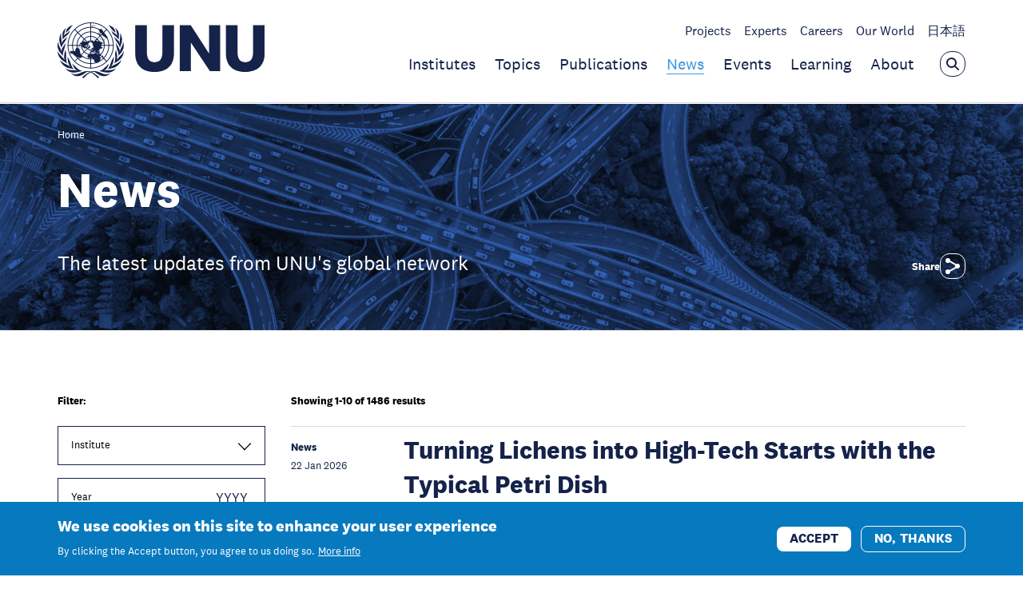

--- FILE ---
content_type: text/html; charset=UTF-8
request_url: https://unu.edu/news?catalogId=592&demoKey=d&langId=-1&storeId=44
body_size: 13440
content:
<!DOCTYPE html>
<html lang="en" dir="ltr" prefix="content: http://purl.org/rss/1.0/modules/content/  dc: http://purl.org/dc/terms/  foaf: http://xmlns.com/foaf/0.1/  og: http://ogp.me/ns#  rdfs: http://www.w3.org/2000/01/rdf-schema#  schema: http://schema.org/  sioc: http://rdfs.org/sioc/ns#  sioct: http://rdfs.org/sioc/types#  skos: http://www.w3.org/2004/02/skos/core#  xsd: http://www.w3.org/2001/XMLSchema# ">
  <head>
    <meta charset="utf-8" />
<meta name="description" content="The latest updates from UNU&#039;s global network" />
<link rel="canonical" href="https://unu.edu/news" />
<meta property="og:site_name" content="United Nations University" />
<meta property="og:title" content="News" />
<meta property="og:description" content="The latest updates from UNU&#039;s global network" />
<meta property="og:image" content="https://unu.edu/sites/default/files/styles/og_image/public/2023-05/denys-nevozhai_7nrsVjvALnA-unsplash.jpg?itok=NqqzMhcB" />
<meta property="og:image:width" content="1120" />
<meta property="og:image:height" content="630" />
<meta property="og:image:alt" content="denys-nevozhai_7nrsVjvALnA-unsplash.jpg" />
<meta name="twitter:card" content="summary_large_image" />
<meta name="twitter:title" content="News" />
<meta name="twitter:description" content="The latest updates from UNU&#039;s global network" />
<meta name="twitter:image:width" content="743" />
<meta name="twitter:image:alt" content="denys-nevozhai_7nrsVjvALnA-unsplash.jpg" />
<meta name="twitter:image" content="https://unu.edu/sites/default/files/styles/twtr_image/public/2023-05/denys-nevozhai_7nrsVjvALnA-unsplash.jpg?itok=cD0krGJl" />
<meta name="twitter:image:height" content="418" />
<meta name="MobileOptimized" content="width" />
<meta name="HandheldFriendly" content="true" />
<meta name="viewport" content="width=device-width, initial-scale=1.0" />
<style>div#sliding-popup, div#sliding-popup .eu-cookie-withdraw-banner, .eu-cookie-withdraw-tab {background: #0779bf} div#sliding-popup.eu-cookie-withdraw-wrapper { background: transparent; } #sliding-popup h1, #sliding-popup h2, #sliding-popup h3, #sliding-popup p, #sliding-popup label, #sliding-popup div, .eu-cookie-compliance-more-button, .eu-cookie-compliance-secondary-button, .eu-cookie-withdraw-tab { color: #ffffff;} .eu-cookie-withdraw-tab { border-color: #ffffff;}</style>
<link rel="icon" href="/themes/custom/unu/favicon.ico" type="image/vnd.microsoft.icon" />
<link rel="preload" as="font" href="/themes/custom/fonts/national-2-bold-italic.woff2" crossorigin />
<link rel="preload" as="font" href="/themes/custom/fonts/national-2-bold.woff2" crossorigin />
<link rel="preload" as="font" href="/themes/custom/fonts/national-2-light-italic.woff2" crossorigin />
<link rel="preload" as="font" href="/themes/custom/fonts/national-2-light.woff2" crossorigin />
<link rel="preload" as="font" href="/themes/custom/fonts/national-2-medium-italic.woff2" crossorigin />
<link rel="preload" as="font" href="/themes/custom/fonts/national-2-medium.woff2" crossorigin />
<link rel="preload" as="font" href="/themes/custom/fonts/national-2-regular-italic.woff2" crossorigin />
<link rel="preload" as="font" href="/themes/custom/fonts/national-2-regular.woff2" crossorigin />
<link rel="alternate" hreflang="en" href="https://unu.edu/news" />

    <title>News | United Nations University</title>
    <link rel="stylesheet" media="all" href="/sites/default/files/css/css_PIUVdR53pkX40GUvThZE2bGrU02Xt_H7RoLWRjk_Enk.css?delta=0&amp;language=en&amp;theme=unu&amp;include=eJxtzM0OwiAQBOAXwvJIZIEpRZefsKy2Pr2NxnjxMpP5DuMxJ4bD3psgujXzOcUmVAxiE5hEDlsgQgliQhuwcWgnXuhK-wdqG4U4P2GgLrR2yzirdM5UA-w_dBErKU_TaVAa1Df5_v5k0drVc5YN0cghE8V6EhitahM3T3yReXCuydwzHmLfuZQWlfECKY5WRg" />
<link rel="stylesheet" media="all" href="/sites/default/files/css/css_QbVoc_OhCTo2HX5aI4xry6pShojVy0G3cTzTMdfv3p0.css?delta=1&amp;language=en&amp;theme=unu&amp;include=eJxtzM0OwiAQBOAXwvJIZIEpRZefsKy2Pr2NxnjxMpP5DuMxJ4bD3psgujXzOcUmVAxiE5hEDlsgQgliQhuwcWgnXuhK-wdqG4U4P2GgLrR2yzirdM5UA-w_dBErKU_TaVAa1Df5_v5k0drVc5YN0cghE8V6EhitahM3T3yReXCuydwzHmLfuZQWlfECKY5WRg" />

    
    <!-- Google Tag Manager -->
    <script>(function(w,d,s,l,i){w[l]=w[l]||[];w[l].push({'gtm.start':
          new Date().getTime(),event:'gtm.js'});var f=d.getElementsByTagName(s)[0],
        j=d.createElement(s),dl=l!='dataLayer'?'&l='+l:'';j.async=true;j.src=
        'https://www.googletagmanager.com/gtm.js?id='+i+dl;f.parentNode.insertBefore(j,f);
      })(window,document,'script','dataLayer','GTM-KP2GRX2');</script>
    <!-- End Google Tag Manager -->
  </head>
  <body class="path-node page-node-type-listing-page">
        <a href="#main-content" class="visually-hidden focusable skip-link">
      Skip to main content
    </a>
    
      <div class="dialog-off-canvas-main-canvas" data-off-canvas-main-canvas>
    

    
        
            <header class="c-header js-header js-header-unu is-header-active" >
    <div class="c-header__container">
        <div class="o-container">

            <div class="c-header__wrapper">

                <div class="c-header__logo">
                    <a class="c-header__logo-link" href="/" title="Go back to the homepage">
                                                    <img class="o-logo" src="/images/unu-logo.svg" alt="United Nations University" height="70"
                                 width="259"/>
                        
                                                    <span class="c-header__name">
                United Nations University
                                                    </span>
                                            </a>
                </div>

                <div class="c-header__nav-wrapper hello">
                                            <div class="c-header__sec-nav-container">
                            <ul class="c-header__sec-nav">
                                                                    <li class="c-header__sec-nav-item">
                                        <a class="c-header__sec-nav-item-link "
                                           href="/research-projects">Projects</a>
                                    </li>
                                                                    <li class="c-header__sec-nav-item">
                                        <a class="c-header__sec-nav-item-link "
                                           href="/experts">Experts</a>
                                    </li>
                                                                    <li class="c-header__sec-nav-item">
                                        <a class="c-header__sec-nav-item-link "
                                           href="/careers">Careers</a>
                                    </li>
                                                                    <li class="c-header__sec-nav-item">
                                        <a class="c-header__sec-nav-item-link "
                                           href="/our-world">Our World</a>
                                    </li>
                                                                    <li class="c-header__sec-nav-item">
                                        <a class="c-header__sec-nav-item-link "
                                           href="https://jp.unu.edu">日本語</a>
                                    </li>
                                                            </ul>
                                                                                                                </div>
                    
                                            <div class="c-header__main-nav-container">
                            <ul class="c-header__main-nav">
                                                                    <li class="c-header__main-nav-item">
                                        <a class="c-header__main-nav-item-link "
                                           href="/unu-system">Institutes</a>
                                    </li>
                                                                    <li class="c-header__main-nav-item">
                                        <a class="c-header__main-nav-item-link "
                                           href="/topics">Topics</a>
                                    </li>
                                                                    <li class="c-header__main-nav-item">
                                        <a class="c-header__main-nav-item-link "
                                           href="/publications">Publications</a>
                                    </li>
                                                                    <li class="c-header__main-nav-item">
                                        <a class="c-header__main-nav-item-link  is-active "
                                           href="/news">News</a>
                                    </li>
                                                                    <li class="c-header__main-nav-item">
                                        <a class="c-header__main-nav-item-link "
                                           href="/events">Events</a>
                                    </li>
                                                                    <li class="c-header__main-nav-item">
                                        <a class="c-header__main-nav-item-link "
                                           href="/learning">Learning</a>
                                    </li>
                                                                    <li class="c-header__main-nav-item">
                                        <a class="c-header__main-nav-item-link "
                                           href="/about">About</a>
                                    </li>
                                                            </ul>
                            <button class="c-header__search-open js-header-search-open"
                                    aria-label="Open the keyword search overlay"
                                    aria-controls="header-search-wrapper" aria-expanded="false" type="button">
                                <svg class="o-svg o-svg--search">
  <use class="o-svg__use" xlink:href="/images/symbol/sprite.symbol.svg#search"/>
</svg>
                            </button>

                            <button class="c-header__search-button-close js-search-close is-hide"
                                    aria-label="Close the keyword search overlay"
                                    aria-controls="header-search-wrapper" aria-expanded="true" type="button">
                                <svg class="o-svg o-svg--cross">
  <use class="o-svg__use" xlink:href="/images/symbol/sprite.symbol.svg#cross"/>
</svg>
                            </button>
                        </div>
                                    </div>
            </div>
        </div>
    </div>

    <div class="c-header__search-container js-header-search-bar-open" id="header-search-wrapper">
        <div class="o-container">
            <div class="c-header__search-wrapper">
                <form class="c-header__search-form" action="/search" method="get" role="search" aria-label="Search">
                    <label class="u-accessible-hide" for="header-search-input">Search all content</label>

                    <input class="c-header__search-input js-header-search-input"
                           placeholder="Enter search term" type="search" name="search"
                           id="header-search-input">

                    <button class="c-header__search-submit-button" type="submit">
                        <span class="c-header__search-button-text">Search</span>
                        <svg class="o-svg o-svg--arrow-right">
  <use class="o-svg__use" xlink:href="/images/symbol/sprite.symbol.svg#arrow-right"/>
</svg>
                    </button>
                </form>
            </div>
        </div>
    </div>
</header>

        <header class="c-sticky-header c-sticky-header--white js-sticky-header" >
    <div class="c-sticky-header__container o-container">
                    <div class="c-sticky-header__main-nav-container">
                <ul class="c-sticky-header__main-nav">
                                            <li class="c-sticky-header__main-nav-item">
                            <a class="c-sticky-header__main-nav-item-link "
                               href="/unu-system">Institutes</a>
                        </li>
                                            <li class="c-sticky-header__main-nav-item">
                            <a class="c-sticky-header__main-nav-item-link "
                               href="/topics">Topics</a>
                        </li>
                                            <li class="c-sticky-header__main-nav-item">
                            <a class="c-sticky-header__main-nav-item-link "
                               href="/publications">Publications</a>
                        </li>
                                            <li class="c-sticky-header__main-nav-item">
                            <a class="c-sticky-header__main-nav-item-link  is-active "
                               href="/news">News</a>
                        </li>
                                            <li class="c-sticky-header__main-nav-item">
                            <a class="c-sticky-header__main-nav-item-link "
                               href="/events">Events</a>
                        </li>
                                            <li class="c-sticky-header__main-nav-item">
                            <a class="c-sticky-header__main-nav-item-link "
                               href="/learning">Learning</a>
                        </li>
                                            <li class="c-sticky-header__main-nav-item">
                            <a class="c-sticky-header__main-nav-item-link "
                               href="/about">About</a>
                        </li>
                                    </ul>

                                    <div class="c-sticky-header__sec-nav-container">
                        <ul class="c-sticky-header__sec-nav">
                                                            <li class="c-sticky-header__sec-nav-item">
                                    <a class="c-sticky-header__sec-nav-item-link "
                                       href="/research-projects">Projects</a>
                                </li>
                                                            <li class="c-sticky-header__sec-nav-item">
                                    <a class="c-sticky-header__sec-nav-item-link "
                                       href="/experts">Experts</a>
                                </li>
                                                            <li class="c-sticky-header__sec-nav-item">
                                    <a class="c-sticky-header__sec-nav-item-link "
                                       href="/careers">Careers</a>
                                </li>
                                                            <li class="c-sticky-header__sec-nav-item">
                                    <a class="c-sticky-header__sec-nav-item-link "
                                       href="/our-world">Our World</a>
                                </li>
                                                            <li class="c-sticky-header__sec-nav-item">
                                    <a class="c-sticky-header__sec-nav-item-link "
                                       href="https://jp.unu.edu">日本語</a>
                                </li>
                                                    </ul>
                    </div>
                
                            </div>
        
        <a class="c-sticky-header__logo" href="/" title="Go back to the homepage">
                            <img class="c-sticky-header__logo-image o-logo" src="/images/unu-logo.svg" alt=""/>

                                    <img class="c-sticky-header__logo-image c-sticky-header__logo-image--light o-logo"
                         src="/images/unu-logo-white.svg" alt="" loading="lazy"/>
                            
                            <span class="c-sticky-header__name">
                United Nations University
                                        </span>
                    </a>

        <button class="c-sticky-header__search c-header__search-open js-sticky-header-search-open"
                aria-label="Open the keyword search overlay" aria-expanded="false" type="button">
            <svg class="o-svg o-svg--search">
  <use class="o-svg__use" xlink:href="/images/symbol/sprite.symbol.svg#search"/>
</svg>
        </button>

        <button class="c-header__menu-open c-sticky-header__menu-open js-sticky-header-menu-open"
                aria-label="Toggle the menu overlay" aria-expanded="false" type="button">
            <span class="u-accessible-hide">Toggle the menu overlay</span>

            <span class="c-sticky-header__hamburger c-header__hamburger">
              <span class="c-sticky-header__hamburger-line c-sticky-header__hamburger-line--top c-header__hamburger-line c-header__hamburger-line--top"></span>
              <span class="c-sticky-header__hamburger-line c-sticky-header__hamburger-line--middle c-header__hamburger-line c-header__hamburger-line--middle"></span>
              <span class="c-sticky-header__hamburger-line c-sticky-header__hamburger-line--bottom c-header__hamburger-line c-header__hamburger-line--bottom"></span>
            </span>
        </button>
    </div>

    <div class="c-sticky-header__search-container c-header__search-container js-sticky-header-search-bar-open">
        <div class="o-container">
            <div class="c-sticky-header__search-wrapper c-header__search-wrapper">
                <form class="c-sticky-header__search-form c-header__search-form" action="/search" method="get"
                      role="search">
                    <label class="u-accessible-hide"
                           for="sticky-header-search-input">Search all content</label>

                    <input class="c-sticky-header__search-input c-header__search-input js-sticky-header-search-input"
                           id="sticky-header-search-input" placeholder="Enter search term"
                           type="search"
                           name="search">

                    <button class="c-sticky-header__search-submit-button c-header__search-submit-button" type="submit">
                        <span class="c-sticky-header__search-button-text c-header__search-button-text">Search</span>
                        <svg class="o-svg o-svg--arrow-right">
  <use class="o-svg__use" xlink:href="/images/symbol/sprite.symbol.svg#arrow-right"/>
</svg>

                        <svg class="o-svg o-svg--search">
  <use class="o-svg__use" xlink:href="/images/symbol/sprite.symbol.svg#search"/>
</svg>
                    </button>

                    <button class="c-sticky-header__search-open c-header__search-open"
                            aria-label="Open the keyword search overlay" aria-expanded="false" type="button">
                        <span class="u-accessible-hide">Open the keyword search overlay</span>

                        <svg class="o-svg o-svg--search">
  <use class="o-svg__use" xlink:href="/images/symbol/sprite.symbol.svg#search"/>
</svg>
                    </button>
                </form>

                <button class="c-sticky-header__search-button-close js-sticky-search-close"
                        aria-label="Close the keyword search overlay" aria-expanded="true" type="button">
                    <span class="u-accessible-hide">Close the keyword search overlay</span>

                    <svg class="o-svg o-svg--cross">
  <use class="o-svg__use" xlink:href="/images/symbol/sprite.symbol.svg#cross"/>
</svg>
                </button>
            </div>
        </div>
    </div>
</header>




<main id="main-content">

    

<div data-drupal-messages-fallback class="hidden"></div>
<div id="block-mainpagecontent" class="block block-system block-system-main-block">
  
    
      <header class="c-listing-page-header">
    <nav class="c-breadcrumbs c-breadcrumbs--white c-breadcrumbs--listing-page" aria-label="Breadcrumb navigation">
    <div class="o-container">
      <ol class="c-breadcrumbs__list">
                  <li class="c-breadcrumbs__list-item">
                          <a class="c-breadcrumbs__link" href="/">Home</a>
              <span class="c-breadcrumbs__arrow">
              <svg class="o-svg o-svg--arrow-right-full">
  <use class="o-svg__use" xlink:href="/images/symbol/sprite.symbol.svg#arrow-right-full"/>
</svg>
              </span>
                      </li>
              </ol>
    </div>
  </nav>


  <div class="c-listing-page-header__container o-container">
    <div class="c-listing-page-header__inner">
      <div class="c-listing-page-header__heading">
        <h1 class="c-listing-page-header__title">News</h1>

                  <p class="c-listing-page-header__description">      The latest updates from UNU&#039;s global network 
  </p>
              </div>
      <div class="c-listing-page-header__social-share-wrapper">
        <div class="c-social-share is-collapsed c-social-share--landing">
  <div class="c-social-share__text">Share</div>
  <ul class="c-social-share__links">
    <li class="c-social-share__item">
      <a class="c-social-share__item-button"
         href="https://twitter.com/intent/tweet?text=News https%3A%2F%2Funu.edu%2Fnews" target="_blank">
        <svg class="o-svg o-svg--twitter">
  <use class="o-svg__use" xlink:href="/images/symbol/sprite.symbol.svg#twitter"/>
</svg>
      </a>
    </li>

    <li class="c-social-share__item">
      <a class="c-social-share__item-button"
         href="https://www.linkedin.com/sharing/share-offsite/?url=https%3A%2F%2Funu.edu%2Fnews"
         target="_blank">
        <svg class="o-svg o-svg--linkedin">
  <use class="o-svg__use" xlink:href="/images/symbol/sprite.symbol.svg#linkedin"/>
</svg>
      </a>
    </li>

    <li class="c-social-share__item">
      <a class="c-social-share__item-button" href="https://www.facebook.com/sharer/sharer.php?u=https%3A%2F%2Funu.edu%2Fnews"
         target="_blank">
        <svg class="o-svg o-svg--facebook-footer">
  <use class="o-svg__use" xlink:href="/images/symbol/sprite.symbol.svg#facebook-footer"/>
</svg>
      </a>
    </li>
  </ul>

  <button class="c-social-share__item-button js-share-button" type="button" aria-pressed="false" aria-label="Share">
    <svg class="o-svg o-svg--share">
  <use class="o-svg__use" xlink:href="/images/symbol/sprite.symbol.svg#share"/>
</svg>
  </button>
</div>
      </div>
    </div>
  </div>

      <div class="c-listing-page-header__image">
            <picture>
                  <source srcset="/sites/default/files/styles/full_width_small/public/2023-05/denys-nevozhai_7nrsVjvALnA-unsplash.webp?itok=aKo3lkk3 1x" media="only screen and (max-width: 550px)" type="image/webp" width="480" height="270"/>
              <source srcset="/sites/default/files/styles/full_width_medium/public/2023-05/denys-nevozhai_7nrsVjvALnA-unsplash.webp?itok=qsk9q1QD 1x" media="only screen and (max-width: 768px)" type="image/webp" width="767" height="431"/>
              <source srcset="/sites/default/files/styles/full_width_large/public/2023-05/denys-nevozhai_7nrsVjvALnA-unsplash.webp?itok=xR1iPUWR 1x" media="only screen and (max-width: 1200px)" type="image/webp" width="1275" height="717"/>
              <source srcset="/sites/default/files/styles/full_width_extra_large/public/2023-05/denys-nevozhai_7nrsVjvALnA-unsplash.webp?itok=lEsVEcNU 1x" media="only screen and (min-width: 1201px)" type="image/webp" width="1800" height="1013"/>
              <source srcset="/sites/default/files/styles/full_width_small/public/2023-05/denys-nevozhai_7nrsVjvALnA-unsplash.jpg?itok=aKo3lkk3 1x" media="only screen and (max-width: 550px)" type="image/jpeg" width="480" height="270"/>
              <source srcset="/sites/default/files/styles/full_width_medium/public/2023-05/denys-nevozhai_7nrsVjvALnA-unsplash.jpg?itok=qsk9q1QD 1x" media="only screen and (max-width: 768px)" type="image/jpeg" width="767" height="431"/>
              <source srcset="/sites/default/files/styles/full_width_large/public/2023-05/denys-nevozhai_7nrsVjvALnA-unsplash.jpg?itok=xR1iPUWR 1x" media="only screen and (max-width: 1200px)" type="image/jpeg" width="1275" height="717"/>
              <source srcset="/sites/default/files/styles/full_width_extra_large/public/2023-05/denys-nevozhai_7nrsVjvALnA-unsplash.jpg?itok=lEsVEcNU 1x" media="only screen and (min-width: 1201px)" type="image/jpeg" width="1800" height="1013"/>
                  <img loading="lazy" width="1800" height="1013" class="c-media__image" src="/sites/default/files/styles/full_width_extra_large/public/2023-05/denys-nevozhai_7nrsVjvALnA-unsplash.jpg?itok=lEsVEcNU" alt="News Header Photo" typeof="foaf:Image" />

  </picture>



    </div>
  </header>


<article about="/news">
  <div>
                    
  <div class="c-listing o-section view view-listing-builder view-id-listing_builder view-display-id-general_listing js-view-dom-id-7cd792f56222699284e1e420226998a349af7d81dae146e30706aae1f9f3ffb9 c-listing--filters" id="top">

  
        <div class="c-listing__container">
      
      <div class="c-listing__inner">
        <aside class="c-listing__sidebar">
          <form class="views-exposed-form bef-exposed-form" data-drupal-selector="views-exposed-form-listing-builder-general-listing" action="/news" method="get" id="views-exposed-form-listing-builder-general-listing" accept-charset="UTF-8">
      
    <button class="c-filters__filters-button o-button js-toggle-filters-button" aria-expanded="false">
        <span class="c-filters__button-text-show o-button__text">Show filters</span>
        <span class="c-filters__button-text-hide o-button__text">Hide filters</span>
    </button>

    <div class="c-filters__filter-wrapper js-filters">
        <span class="c-listing__filters-title">Filter:</span>

                                    <fieldset data-drupal-selector="edit-institute" class="c-filter--field-institute no-selections c-filter--type-checkboxes fieldgroup form-composite c-filter c-filter--checkboxes c-filter--institute js-form-item js-form-wrapper" id="edit-institute--wrapper">
  
      <legend class="c-filter__legend js-filter-header">
      Institute

                    <span class="c-filter__chevron js-filter-chevron">
          <svg class="o-svg o-svg--chevron">
  <use class="o-svg__use" xlink:href="/libraries/unu-pattern-library/assets/images/symbol/sprite.symbol.svg?v=12#chevron"/>
</svg>
        </span>
          </legend>
  
  <div class="c-filter__items js-filter-items">
    
            <div class="c-filter__wrapper c-filter__wrapper--field-institute c-filter__wrapper--type-checkbox js-form-item form-item js-form-type-checkbox form-type-checkbox js-form-item-institute-3561 form-item-institute-3561">
        <input data-drupal-selector="edit-institute-3561" class="c-filter__item c-filter__item--field-institute c-filter__item--type-checkbox form-checkbox" type="checkbox" id="edit-institute-3561" name="institute[3561]" value="3561" />

        <label class="c-filter__item-label c-filter__item-label--field-institute c-filter__item-label--type-checkbox option" for="edit-institute-3561">UNU Centre</label>
      </div>

          <div class="c-filter__wrapper c-filter__wrapper--field-institute c-filter__wrapper--type-checkbox js-form-item form-item js-form-type-checkbox form-type-checkbox js-form-item-institute-3574 form-item-institute-3574">
        <input data-drupal-selector="edit-institute-3574" class="c-filter__item c-filter__item--field-institute c-filter__item--type-checkbox form-checkbox" type="checkbox" id="edit-institute-3574" name="institute[3574]" value="3574" />

        <label class="c-filter__item-label c-filter__item-label--field-institute c-filter__item-label--type-checkbox option" for="edit-institute-3574">UNU Macau</label>
      </div>

          <div class="c-filter__wrapper c-filter__wrapper--field-institute c-filter__wrapper--type-checkbox js-form-item form-item js-form-type-checkbox form-type-checkbox js-form-item-institute-3564 form-item-institute-3564">
        <input data-drupal-selector="edit-institute-3564" class="c-filter__item c-filter__item--field-institute c-filter__item--type-checkbox form-checkbox" type="checkbox" id="edit-institute-3564" name="institute[3564]" value="3564" />

        <label class="c-filter__item-label c-filter__item-label--field-institute c-filter__item-label--type-checkbox option" for="edit-institute-3564">UNU-BIOLAC</label>
      </div>

          <div class="c-filter__wrapper c-filter__wrapper--field-institute c-filter__wrapper--type-checkbox js-form-item form-item js-form-type-checkbox form-type-checkbox js-form-item-institute-3570 form-item-institute-3570">
        <input data-drupal-selector="edit-institute-3570" class="c-filter__item c-filter__item--field-institute c-filter__item--type-checkbox form-checkbox" type="checkbox" id="edit-institute-3570" name="institute[3570]" value="3570" />

        <label class="c-filter__item-label c-filter__item-label--field-institute c-filter__item-label--type-checkbox option" for="edit-institute-3570">UNU-CPR</label>
      </div>

          <div class="c-filter__wrapper c-filter__wrapper--field-institute c-filter__wrapper--type-checkbox js-form-item form-item js-form-type-checkbox form-type-checkbox js-form-item-institute-3572 form-item-institute-3572">
        <input data-drupal-selector="edit-institute-3572" class="c-filter__item c-filter__item--field-institute c-filter__item--type-checkbox form-checkbox" type="checkbox" id="edit-institute-3572" name="institute[3572]" value="3572" />

        <label class="c-filter__item-label c-filter__item-label--field-institute c-filter__item-label--type-checkbox option" for="edit-institute-3572">UNU-CRIS</label>
      </div>

          <div class="c-filter__wrapper c-filter__wrapper--field-institute c-filter__wrapper--type-checkbox js-form-item form-item js-form-type-checkbox form-type-checkbox js-form-item-institute-3571 form-item-institute-3571">
        <input data-drupal-selector="edit-institute-3571" class="c-filter__item c-filter__item--field-institute c-filter__item--type-checkbox form-checkbox" type="checkbox" id="edit-institute-3571" name="institute[3571]" value="3571" />

        <label class="c-filter__item-label c-filter__item-label--field-institute c-filter__item-label--type-checkbox option" for="edit-institute-3571">UNU-EGOV</label>
      </div>

          <div class="c-filter__wrapper c-filter__wrapper--field-institute c-filter__wrapper--type-checkbox js-form-item form-item js-form-type-checkbox form-type-checkbox js-form-item-institute-3569 form-item-institute-3569">
        <input data-drupal-selector="edit-institute-3569" class="c-filter__item c-filter__item--field-institute c-filter__item--type-checkbox form-checkbox" type="checkbox" id="edit-institute-3569" name="institute[3569]" value="3569" />

        <label class="c-filter__item-label c-filter__item-label--field-institute c-filter__item-label--type-checkbox option" for="edit-institute-3569">UNU-EHS</label>
      </div>

          <div class="c-filter__wrapper c-filter__wrapper--field-institute c-filter__wrapper--type-checkbox js-form-item form-item js-form-type-checkbox form-type-checkbox js-form-item-institute-3565 form-item-institute-3565">
        <input data-drupal-selector="edit-institute-3565" class="c-filter__item c-filter__item--field-institute c-filter__item--type-checkbox form-checkbox" type="checkbox" id="edit-institute-3565" name="institute[3565]" value="3565" />

        <label class="c-filter__item-label c-filter__item-label--field-institute c-filter__item-label--type-checkbox option" for="edit-institute-3565">UNU-FLORES</label>
      </div>

          <div class="c-filter__wrapper c-filter__wrapper--field-institute c-filter__wrapper--type-checkbox js-form-item form-item js-form-type-checkbox form-type-checkbox js-form-item-institute-3566 form-item-institute-3566">
        <input data-drupal-selector="edit-institute-3566" class="c-filter__item c-filter__item--field-institute c-filter__item--type-checkbox form-checkbox" type="checkbox" id="edit-institute-3566" name="institute[3566]" value="3566" />

        <label class="c-filter__item-label c-filter__item-label--field-institute c-filter__item-label--type-checkbox option" for="edit-institute-3566">UNU-IAS</label>
      </div>

          <div class="c-filter__wrapper c-filter__wrapper--field-institute c-filter__wrapper--type-checkbox js-form-item form-item js-form-type-checkbox form-type-checkbox js-form-item-institute-3567 form-item-institute-3567">
        <input data-drupal-selector="edit-institute-3567" class="c-filter__item c-filter__item--field-institute c-filter__item--type-checkbox form-checkbox" type="checkbox" id="edit-institute-3567" name="institute[3567]" value="3567" />

        <label class="c-filter__item-label c-filter__item-label--field-institute c-filter__item-label--type-checkbox option" for="edit-institute-3567">UNU-IIGH</label>
      </div>

          <div class="c-filter__wrapper c-filter__wrapper--field-institute c-filter__wrapper--type-checkbox js-form-item form-item js-form-type-checkbox form-type-checkbox js-form-item-institute-3568 form-item-institute-3568">
        <input data-drupal-selector="edit-institute-3568" class="c-filter__item c-filter__item--field-institute c-filter__item--type-checkbox form-checkbox" type="checkbox" id="edit-institute-3568" name="institute[3568]" value="3568" />

        <label class="c-filter__item-label c-filter__item-label--field-institute c-filter__item-label--type-checkbox option" for="edit-institute-3568">UNU-INRA</label>
      </div>

          <div class="c-filter__wrapper c-filter__wrapper--field-institute c-filter__wrapper--type-checkbox js-form-item form-item js-form-type-checkbox form-type-checkbox js-form-item-institute-3573 form-item-institute-3573">
        <input data-drupal-selector="edit-institute-3573" class="c-filter__item c-filter__item--field-institute c-filter__item--type-checkbox form-checkbox" type="checkbox" id="edit-institute-3573" name="institute[3573]" value="3573" />

        <label class="c-filter__item-label c-filter__item-label--field-institute c-filter__item-label--type-checkbox option" for="edit-institute-3573">UNU-INWEH</label>
      </div>

          <div class="c-filter__wrapper c-filter__wrapper--field-institute c-filter__wrapper--type-checkbox js-form-item form-item js-form-type-checkbox form-type-checkbox js-form-item-institute-3562 form-item-institute-3562">
        <input data-drupal-selector="edit-institute-3562" class="c-filter__item c-filter__item--field-institute c-filter__item--type-checkbox form-checkbox" type="checkbox" id="edit-institute-3562" name="institute[3562]" value="3562" />

        <label class="c-filter__item-label c-filter__item-label--field-institute c-filter__item-label--type-checkbox option" for="edit-institute-3562">UNU-MERIT</label>
      </div>

          <div class="c-filter__wrapper c-filter__wrapper--field-institute c-filter__wrapper--type-checkbox js-form-item form-item js-form-type-checkbox form-type-checkbox js-form-item-institute-30894 form-item-institute-30894">
        <input data-drupal-selector="edit-institute-30894" class="c-filter__item c-filter__item--field-institute c-filter__item--type-checkbox form-checkbox" type="checkbox" id="edit-institute-30894" name="institute[30894]" value="30894" />

        <label class="c-filter__item-label c-filter__item-label--field-institute c-filter__item-label--type-checkbox option" for="edit-institute-30894">UNU-VIE</label>
      </div>

          <div class="c-filter__wrapper c-filter__wrapper--field-institute c-filter__wrapper--type-checkbox js-form-item form-item js-form-type-checkbox form-type-checkbox js-form-item-institute-3563 form-item-institute-3563">
        <input data-drupal-selector="edit-institute-3563" class="c-filter__item c-filter__item--field-institute c-filter__item--type-checkbox form-checkbox" type="checkbox" id="edit-institute-3563" name="institute[3563]" value="3563" />

        <label class="c-filter__item-label c-filter__item-label--field-institute c-filter__item-label--type-checkbox option" for="edit-institute-3563">UNU-WIDER</label>
      </div>

  


      </div>
</fieldset>

                                                <div class="c-filter__wrapper c-filter__wrapper--field-year c-filter__wrapper--type-number js-form-item form-item js-form-type-number form-type-number js-form-item-year form-item-year">
      <label class="c-filter__label c-filter__label--field-year c-filter-label--type-number" for="edit-year">Year</label>
        <input placeholder="YYYY" maxlength="4" step="1"  type="number" max="2038" min="2001" data-drupal-selector="edit-year" class="c-filter--field-year no-selections c-filter--type-number form-text" type="text" id="edit-year" name="year" value="" size="30" />

        </div>

                    
                                    <input data-drupal-selector="edit-submit-listing-builder" class="c-filter__button c-filter__button--submit button js-form-submit form-submit" type="submit" id="edit-submit-listing-builder" value="Apply" />


                                                                </div>

    

                                                                                                                                                                        
</form>

        </aside>

        <div class="c-listing__list">
          

                      <div class="c-listing__results-text">
              Showing 1-10 of 1486 results
            </div>
          
                        <div class="c-cards o-section">
        
    
            <div
          class="c-cards__container c-cards__container--one js-cards-container"
          data-cards-expand-from-count=""
          aria-live="polite">
                                            
<div class="o-card js-card  o-card--one-no-image o-card--x1">
            <p class="o-card__label">News
                            <span class="o-card__meta">22 Jan 2026</span>
                    </p>
    
    <div class="o-card__content">

                    <h3 class="o-card__title">
                <a class="o-card__title-heading" href="https://unu.edu/biolac/news/turning-lichens-high-tech-starts-typical-petri-dish">Turning Lichens into High-Tech Starts with the Typical Petri Dish</a>
            </h3>
        
                    <p class="o-card__description">Erika Calla learnt how to cultivate Peruvian lichens to be able to study the secrets to their tolerance to ultraviolet radiation </p>
        
                    <p class="o-card__meta">
                            </p>
            </div>
</div>
                                                      
<div class="o-card js-card  o-card--one-no-image o-card--x1">
            <p class="o-card__label">Announcement
                            <span class="o-card__meta">21 Jan 2026</span>
                    </p>
    
    <div class="o-card__content">

                    <h3 class="o-card__title">
                <a class="o-card__title-heading" href="https://unu.edu/ias/announcement/call-contributions-rce-youth-publication">Call for Contributions: RCE Youth Publication</a>
            </h3>
        
                    <p class="o-card__description">The deadline for submissions is 2 February 2026.</p>
        
                    <p class="o-card__meta">
                            </p>
            </div>
</div>
                                                      
<div class="o-card js-card  o-card--one-no-image o-card--x1">
            <p class="o-card__label">News
                            <span class="o-card__meta">21 Jan 2026</span>
                    </p>
    
    <div class="o-card__content">

                    <h3 class="o-card__title">
                <a class="o-card__title-heading" href="https://unu.edu/news/unu-rector-visits-miyazaki-and-kagoshima-prefectures-japan">UNU Rector Visits Miyazaki and Kagoshima Prefectures in Japan</a>
            </h3>
        
                    <p class="o-card__description">Prof. Marwala engaged with local leaders, educators and students on some of the most pressing challenges facing Japan’s education system today.</p>
        
                    <p class="o-card__meta">
                            </p>
            </div>
</div>
                                                      
<div class="o-card js-card  o-card--one-no-image o-card--x1">
            <p class="o-card__label">News
                            <span class="o-card__meta">21 Jan 2026</span>
                    </p>
    
    <div class="o-card__content">

                    <h3 class="o-card__title">
                <a class="o-card__title-heading" href="https://unu.edu/biolac/news/ruben-olivares-bridged-regional-efforts-achieve-effectiveness-against-plant-bacterial">Ruben Olivares Bridged Regional Efforts to Achieve Effectiveness Against Plant Bacterial Pathogens</a>
            </h3>
        
                    <p class="o-card__description">His fellowship seeks to resolve issues to formulate biocontrol inoculants with local genetic resources against aggressive crop pathogens</p>
        
                    <p class="o-card__meta">
                            </p>
            </div>
</div>
                                                      
<div class="o-card js-card  o-card--one-no-image o-card--x1">
            <p class="o-card__label">News
                            <span class="o-card__meta">20 Jan 2026</span>
                    </p>
    
    <div class="o-card__content">

                    <h3 class="o-card__title">
                <a class="o-card__title-heading" href="https://unu.edu/inweh/news/world-enters-era-of-global-water-bankruptcy">World Enters “Era of Global Water Bankruptcy”  UN Scientists Formally Define New Post-Crisis Reality for Billions</a>
            </h3>
        
                    <p class="o-card__description">Flagship report calls for fundamental reset of global water agenda as irreversible damage pushes many basins beyond recovery</p>
        
                    <p class="o-card__meta">
                            </p>
            </div>
</div>
                                                      
<div class="o-card js-card  o-card--one-no-image o-card--x1">
            <p class="o-card__label">News
                            <span class="o-card__meta">17 Jan 2026</span>
                    </p>
    
    <div class="o-card__content">

                    <h3 class="o-card__title">
                <a class="o-card__title-heading" href="https://unu.edu/biolac/news/going-after-key-real-agricultural-sustainability">Going After the Key to Real Agricultural Sustainability</a>
            </h3>
        
                    <p class="o-card__description">The workshop organized by RELAR-PGPRLat built capacities for the understanding of plant-soil interactions critical for productivity and sustainability</p>
        
                    <p class="o-card__meta">
                            </p>
            </div>
</div>
                                                      
<div class="o-card js-card  o-card--one-no-image o-card--x1">
            <p class="o-card__label">News
                            <span class="o-card__meta">15 Jan 2026</span>
                    </p>
    
    <div class="o-card__content">

                    <h3 class="o-card__title">
                <a class="o-card__title-heading" href="https://unu.edu/inweh/news/sinking-earth-vanishing-water-new-global-analysis-reveals-extensive-land-subsidence">Sinking Earth, Vanishing Water: New Global Analysis Reveals Extensive Land Subsidence Threatening 19% of World Population</a>
            </h3>
        
                    <p class="o-card__description">Satellite analysis warns that widespread land subsidence threatens 1.6 billion people by 2040, with 86% of the at-risk population concentrated in Asia</p>
        
                    <p class="o-card__meta">
                            </p>
            </div>
</div>
                                                      
<div class="o-card js-card  o-card--one-no-image o-card--x1">
            <p class="o-card__label">News
                            <span class="o-card__meta">15 Jan 2026</span>
                    </p>
    
    <div class="o-card__content">

                    <h3 class="o-card__title">
                <a class="o-card__title-heading" href="https://unu.edu/ias/news/students-share-cop30-experiences-and-climate-ambitions">Students Share COP30 Experiences and Climate Ambitions </a>
            </h3>
        
                    <p class="o-card__description">A debrief session featured youth insights after attending the 2025 UN Climate Change Conference. </p>
        
                    <p class="o-card__meta">
                            </p>
            </div>
</div>
                                                      
<div class="o-card js-card  o-card--one-no-image o-card--x1">
            <p class="o-card__label">News
                            <span class="o-card__meta">12 Jan 2026</span>
                    </p>
    
    <div class="o-card__content">

                    <h3 class="o-card__title">
                <a class="o-card__title-heading" href="https://unu.edu/egov/news/unu-egov-starts-new-project-saudi-arabia-evaluate-digital-government-performance">UNU-EGOV Starts New Project with Saudi Arabia to Evaluate Digital Government Performance </a>
            </h3>
        
                    <p class="o-card__description">The project analyses digital indicators to measure and evaluate the maturity level of digital government performance.</p>
        
                    <p class="o-card__meta">
                            </p>
            </div>
</div>
                                                      
<div class="o-card js-card  o-card--one-no-image o-card--x1">
            <p class="o-card__label">News
                            <span class="o-card__meta">12 Jan 2026</span>
                    </p>
    
    <div class="o-card__content">

                    <h3 class="o-card__title">
                <a class="o-card__title-heading" href="https://unu.edu/egov/news/unu-egov-contributes-global-discussion-govtech-maturity-index-2025-launch">UNU-EGOV Contributes to Global Discussion at GovTech Maturity Index 2025 Launch</a>
            </h3>
        
                    <p class="o-card__description">Director Delfina Soares highlighted structural challenges in advancing digital citizen engagement.</p>
        
                    <p class="o-card__meta">
                            </p>
            </div>
</div>
                        </div>

    
      </div>


                  </div>
      </div>
    </div>
    
  
        <nav class="pager" role="navigation" aria-labelledby="pagination-heading">
    <h4 id="pagination-heading" class="visually-hidden">Pagination</h4>
    <ul class="pager__items js-pager__items">
                                                        <li class="pager__item is-active">
                                          <a href="?catalogId=592&amp;demoKey=d&amp;langId=-1&amp;storeId=44&amp;page=0" title="Current page" aria-current="page">
            <span class="visually-hidden">
              Current page
            </span>1</a>
        </li>
              <li class="pager__item">
                                          <a href="?catalogId=592&amp;demoKey=d&amp;langId=-1&amp;storeId=44&amp;page=1" title="Go to page 2">
            <span class="visually-hidden">
              Page
            </span>2</a>
        </li>
              <li class="pager__item">
                                          <a href="?catalogId=592&amp;demoKey=d&amp;langId=-1&amp;storeId=44&amp;page=2" title="Go to page 3">
            <span class="visually-hidden">
              Page
            </span>3</a>
        </li>
              <li class="pager__item">
                                          <a href="?catalogId=592&amp;demoKey=d&amp;langId=-1&amp;storeId=44&amp;page=3" title="Go to page 4">
            <span class="visually-hidden">
              Page
            </span>4</a>
        </li>
              <li class="pager__item">
                                          <a href="?catalogId=592&amp;demoKey=d&amp;langId=-1&amp;storeId=44&amp;page=4" title="Go to page 5">
            <span class="visually-hidden">
              Page
            </span>5</a>
        </li>
                          <li class="pager__item pager__item--ellipsis" role="presentation">&hellip;</li>
                          <li class="pager__item pager__item--next">
          <a href="?catalogId=592&amp;demoKey=d&amp;langId=-1&amp;storeId=44&amp;page=1" title="Go to next page" rel="next">
            <span class="visually-hidden">Next page</span>
            <span aria-hidden="true">
              <svg class="o-svg o-svg--arrow-right">
                <use class="o-svg__use" xlink:href="/images/symbol/sprite.symbol.svg#arrow-right"></use>
              </svg>
            </span>
          </a>
        </li>
                          <li class="pager__item pager__item--last c-pagination__button-link c-pagination__button-link--last">
          <a href="?catalogId=592&amp;demoKey=d&amp;langId=-1&amp;storeId=44&amp;page=148" title="Go to last page">
            <span class="visually-hidden">Last page</span>
            <span aria-hidden="true">
              <svg class="o-svg o-svg--double-chevron">
                <use class="o-svg__use" xlink:href="/images/symbol/sprite.symbol.svg#double-chevron"></use>
              </svg>
            </span>
          </a>
        </li>
          </ul>
  </nav>

  
  
  

  
  
</div>


  
  
      <div class="c-cards o-section">
              <h3 class="c-cards__title">UNU Media Contact</h3>
    
    
            <div class="c-cards__container c-cards__container--two c-cards__container--page js-cards-container" data-cards-expand-from-count="" aria-live="polite">
                                          
<div class="o-card-page o-card-page--x2">
      <a href="https://unu.edu/media-relations" class="o-card-page__content o-card-page__title">
      <div class="o-card-page__title-container"><h3 class="o-card-page__title-heading">Media Relations</h3></div>
      <span class="o-card-page__arrow">
          <svg class="o-svg o-svg--arrow-right-full">
  <use class="o-svg__use" xlink:href="/images/symbol/sprite.symbol.svg#arrow-right-full"/>
</svg>
      </span>
    </a>
  </div>
                        </div>

    
      </div>



  </div>
</article>

  </div>


</main>

<footer class="c-footer">
    <div class="o-container">
        <div class="c-footer__inner">
            <div class="c-footer__main">
                <div class="c-footer__main-wrapper">
                    <div class="c-footer__newsletter">
                                                    <h4 class="c-footer__newsletter-title">UNU INSIGHTS Newsletter</h4>
                        
                                                    <div class="c-footer__newsletter-text">From our newest research and publications to opportunities to learn and work with us, receive the latest news from UNU. Delivered monthly!!</div>
                        
                                                    <a href="/insights"
                               class="o-button c-footer__newsletter-button">
                                <span class="o-button__text">SUBSCRIBE TO UNU INSIGHTS</span>
                            </a>
                                            </div>

                    <div class="c-footer__social">
                                                    <div class="c-footer__social-links">
                                <div class="c-footer__social-links-title">
                                    <p class="c-footer__social-links-title-heading">Follow us</p>
                                </div>

                                <ul class="c-footer__social-links-list">
                                                                            <li class="c-footer__social-links-list-item">
                                            <a class="c-footer__social-link c-footer__social-link--twitter"
                                               href="https://twitter.com/ununiversity"
                                               title="twitter">

                                                                                                    <svg class="o-svg o-svg--twitter">
  <use class="o-svg__use" xlink:href="/images/symbol/sprite.symbol.svg#twitter"/>
</svg>

                                                                                            </a>
                                        </li>
                                                                            <li class="c-footer__social-links-list-item">
                                            <a class="c-footer__social-link c-footer__social-link--linkedin"
                                               href="https://www.linkedin.com/company/united-nations-university/"
                                               title="linkedin">

                                                                                                    <svg class="o-svg o-svg--linkedin">
  <use class="o-svg__use" xlink:href="/images/symbol/sprite.symbol.svg#linkedin"/>
</svg>

                                                                                            </a>
                                        </li>
                                                                            <li class="c-footer__social-links-list-item">
                                            <a class="c-footer__social-link c-footer__social-link--youtube"
                                               href="https://www.youtube.com/user/UNUChannel"
                                               title="youtube">

                                                                                                    <svg class="o-svg o-svg--youtube">
  <use class="o-svg__use" xlink:href="/images/symbol/sprite.symbol.svg#youtube"/>
</svg>

                                                                                            </a>
                                        </li>
                                                                            <li class="c-footer__social-links-list-item">
                                            <a class="c-footer__social-link c-footer__social-link--facebook"
                                               href="https://www.facebook.com/UnitedNationsUniversity"
                                               title="facebook">

                                                                                                    <svg class="o-svg o-svg--facebook-footer">
  <use class="o-svg__use" xlink:href="/images/symbol/sprite.symbol.svg#facebook-footer"/>
</svg>

                                                                                            </a>
                                        </li>
                                                                            <li class="c-footer__social-links-list-item">
                                            <a class="c-footer__social-link c-footer__social-link--instagram"
                                               href="https://www.instagram.com/un_university"
                                               title="instagram">

                                                                                                    <svg class="o-svg o-svg--instagram">
  <use class="o-svg__use" xlink:href="/images/symbol/sprite.symbol.svg#instagram"/>
</svg>

                                                                                            </a>
                                        </li>
                                                                    </ul>
                            </div>
                                            </div>
                </div>
            </div>

            <aside class="c-footer__aside">
                <div class="c-footer__aside--main-nav">
                                            <nav class="c-footer__nav">
                            <ul class="c-footer__nav-list">
                                                                    <li class="c-footer__nav-list-item">
                                        <a class="c-footer__nav-list-link"
                                           href="/privacy-statement">Privacy Statement</a>
                                    </li>
                                                                    <li class="c-footer__nav-list-item">
                                        <a class="c-footer__nav-list-link"
                                           href="/terms-use">Terms of Use</a>
                                    </li>
                                                                    <li class="c-footer__nav-list-item">
                                        <a class="c-footer__nav-list-link"
                                           href="/copyright">Copyright</a>
                                    </li>
                                                                    <li class="c-footer__nav-list-item">
                                        <a class="c-footer__nav-list-link"
                                           href="/careers">Careers</a>
                                    </li>
                                                                    <li class="c-footer__nav-list-item">
                                        <a class="c-footer__nav-list-link"
                                           href="/media-relations">Media</a>
                                    </li>
                                                                    <li class="c-footer__nav-list-item">
                                        <a class="c-footer__nav-list-link"
                                           href="/about/contact-us">Contact</a>
                                    </li>
                                                            </ul>
                        </nav>
                                    </div>

                <div class="c-footer__aside--legal">
                    <div class="c-footer__aside--legal-wrapper">
                                                    <div class="c-footer__legal-name">United Nations University</div>
                        
                        
                        <div class="c-footer__legal-location">
                            <span
                                    class="c-footer__legal-location--city">Tokyo</span>,
                                <span class="c-footer__legal-location--country">JAPAN</span>                        </div>
                    </div>
                </div>
            </aside>
        </div>
    </div>

    <div class="c-footer__logo">
        <div class="o-container">
            <div class="c-footer__bottom-wrapper">
                                    <img class="o-logo" src="/sites/default/files/2023-03/unu-logo.svg" alt="UNU Centre logo"
                         height="80" width="296"
                         loading="lazy"/>
                                                    <div class="c-footer__logos-wrapper">
                        
                        <div class="c-footer__partner-logos">
                                                              <a href="https://unu.edu/unuat50"
     title="Celebrating 50 Years">
    <img class="o-logo" src="/sites/default/files/2025-01/UNUat50_Wordmark-Standalone_for_WEBSITE.svg"
         alt="Celebrating 50 Years"
         loading="lazy"/>
  </a>
                                                    </div>
                    </div>
                            </div>
        </div>
    </div>
</footer>





  </div>

    
    <script type="application/json" data-drupal-selector="drupal-settings-json">{"path":{"baseUrl":"\/","pathPrefix":"","currentPath":"node\/27317","currentPathIsAdmin":false,"isFront":false,"currentLanguage":"en","currentQuery":{"catalogId":"592","demoKey":"d","langId":"-1","storeId":"44"}},"pluralDelimiter":"\u0003","suppressDeprecationErrors":true,"ajaxPageState":{"libraries":"[base64]","theme":"unu","theme_token":null},"ajaxTrustedUrl":{"\/news":true},"eu_cookie_compliance":{"cookie_policy_version":"1.0.0","popup_enabled":true,"popup_agreed_enabled":false,"popup_hide_agreed":false,"popup_clicking_confirmation":false,"popup_scrolling_confirmation":false,"popup_html_info":"\u003Cdiv aria-labelledby=\u0022popup-text\u0022  class=\u0022eu-cookie-compliance-banner eu-cookie-compliance-banner-info eu-cookie-compliance-banner--opt-in\u0022\u003E\n  \u003Cdiv class=\u0022popup-content info eu-cookie-compliance-content\u0022\u003E\n        \u003Cdiv id=\u0022popup-text\u0022 class=\u0022eu-cookie-compliance-message\u0022 role=\u0022document\u0022\u003E\n      \u003Ch2\u003EWe use cookies on this site to enhance your user experience\u003C\/h2\u003E\u003Cp\u003EBy clicking the Accept button, you agree to us doing so.\u003C\/p\u003E\n              \u003Cbutton type=\u0022button\u0022 class=\u0022find-more-button eu-cookie-compliance-more-button\u0022\u003EMore info\u003C\/button\u003E\n          \u003C\/div\u003E\n\n    \n    \u003Cdiv id=\u0022popup-buttons\u0022 class=\u0022eu-cookie-compliance-buttons\u0022\u003E\n            \u003Cbutton type=\u0022button\u0022 class=\u0022agree-button eu-cookie-compliance-secondary-button\u0022\u003EAccept\u003C\/button\u003E\n              \u003Cbutton type=\u0022button\u0022 class=\u0022decline-button eu-cookie-compliance-default-button\u0022\u003ENo, thanks\u003C\/button\u003E\n          \u003C\/div\u003E\n  \u003C\/div\u003E\n\u003C\/div\u003E","use_mobile_message":false,"mobile_popup_html_info":"\u003Cdiv aria-labelledby=\u0022popup-text\u0022  class=\u0022eu-cookie-compliance-banner eu-cookie-compliance-banner-info eu-cookie-compliance-banner--opt-in\u0022\u003E\n  \u003Cdiv class=\u0022popup-content info eu-cookie-compliance-content\u0022\u003E\n        \u003Cdiv id=\u0022popup-text\u0022 class=\u0022eu-cookie-compliance-message\u0022 role=\u0022document\u0022\u003E\n      \u003Ch2\u003EWe use cookies on this site to enhance your user experience\u003C\/h2\u003E\u003Cp\u003EBy tapping the Accept button, you agree to us doing so.\u003C\/p\u003E\n              \u003Cbutton type=\u0022button\u0022 class=\u0022find-more-button eu-cookie-compliance-more-button\u0022\u003EMore info\u003C\/button\u003E\n          \u003C\/div\u003E\n\n    \n    \u003Cdiv id=\u0022popup-buttons\u0022 class=\u0022eu-cookie-compliance-buttons\u0022\u003E\n            \u003Cbutton type=\u0022button\u0022 class=\u0022agree-button eu-cookie-compliance-secondary-button\u0022\u003EAccept\u003C\/button\u003E\n              \u003Cbutton type=\u0022button\u0022 class=\u0022decline-button eu-cookie-compliance-default-button\u0022\u003ENo, thanks\u003C\/button\u003E\n          \u003C\/div\u003E\n  \u003C\/div\u003E\n\u003C\/div\u003E","mobile_breakpoint":768,"popup_html_agreed":false,"popup_use_bare_css":false,"popup_height":"auto","popup_width":"100%","popup_delay":1000,"popup_link":"\/privacy-statement","popup_link_new_window":true,"popup_position":false,"fixed_top_position":true,"popup_language":"en","store_consent":false,"better_support_for_screen_readers":false,"cookie_name":"","reload_page":false,"domain":"","domain_all_sites":false,"popup_eu_only":false,"popup_eu_only_js":false,"cookie_lifetime":100,"cookie_session":null,"set_cookie_session_zero_on_disagree":null,"disagree_do_not_show_popup":false,"method":"opt_in","automatic_cookies_removal":true,"allowed_cookies":"","withdraw_markup":"\u003Cbutton type=\u0022button\u0022 class=\u0022eu-cookie-withdraw-tab\u0022\u003EPrivacy settings\u003C\/button\u003E\n\u003Cdiv aria-labelledby=\u0022popup-text\u0022 class=\u0022eu-cookie-withdraw-banner\u0022\u003E\n  \u003Cdiv class=\u0022popup-content info eu-cookie-compliance-content\u0022\u003E\n    \u003Cdiv id=\u0022popup-text\u0022 class=\u0022eu-cookie-compliance-message\u0022 role=\u0022document\u0022\u003E\n      \u003Ch2\u003EWe use cookies on this site to enhance your user experience\u003C\/h2\u003E\u003Cp\u003EYou have given your consent for us to set cookies.\u003C\/p\u003E\n    \u003C\/div\u003E\n    \u003Cdiv id=\u0022popup-buttons\u0022 class=\u0022eu-cookie-compliance-buttons\u0022\u003E\n      \u003Cbutton type=\u0022button\u0022 class=\u0022eu-cookie-withdraw-button \u0022\u003EWithdraw consent\u003C\/button\u003E\n    \u003C\/div\u003E\n  \u003C\/div\u003E\n\u003C\/div\u003E","withdraw_enabled":false,"reload_options":0,"reload_routes_list":"","withdraw_button_on_info_popup":false,"cookie_categories":[],"cookie_categories_details":[],"enable_save_preferences_button":true,"cookie_value_disagreed":"0","cookie_value_agreed_show_thank_you":"1","cookie_value_agreed":"2","containing_element":"body","settings_tab_enabled":false,"olivero_primary_button_classes":"","olivero_secondary_button_classes":"","close_button_action":"close_banner","open_by_default":true,"modules_allow_popup":true,"hide_the_banner":false,"geoip_match":true,"unverified_scripts":[]},"viewsAjaxHistory":{"renderPageItem":0,"excludeArgs":["viewsreference"],"initialExposedInput":{"views_dom_id:7cd792f56222699284e1e420226998a349af7d81dae146e30706aae1f9f3ffb9":{"catalogId":"592","demoKey":"d","langId":"-1","storeId":"44"}}},"views":{"ajax_path":"\/views\/ajax","ajaxViews":{"views_dom_id:7cd792f56222699284e1e420226998a349af7d81dae146e30706aae1f9f3ffb9":{"view_name":"listing_builder","view_display_id":"general_listing","view_args":"27317","view_path":"\/node\/27317","view_base_path":null,"view_dom_id":"7cd792f56222699284e1e420226998a349af7d81dae146e30706aae1f9f3ffb9","pager_element":0,"viewsreference":{"compressed":"[base64]"}}}},"user":{"uid":0,"permissionsHash":"e95290c3bd9aed78a290fb02d41620bde56970ecd719033249d9d8bf3ce10f5c"}}</script>
<script src="/sites/default/files/js/js_dyGK-OrQyXoGdLmRjuerNjWwuaBE-1TbwFz0qsqEyW0.js?scope=footer&amp;delta=0&amp;language=en&amp;theme=unu&amp;include=eJxtjEEOgzAMBD-UKk-yTFjArWuj2LT09wWJI6fRzkg7IBOdsK8eGGkSPWbUGYbOWob7HFC0JFYlc0PBRs39JTjwXlXYGuqdLJttdVYfWB_RuqwZp6JYuJ__3S1hYz2dmIqBJvc0T0T5CL5B_OSdFon0_qsX_--9T9U"></script>
<script src="https://cdnjs.cloudflare.com/ajax/libs/jquery-throttle-debounce/1.1/jquery.ba-throttle-debounce.min.js"></script>
<script src="https://cdnjs.cloudflare.com/ajax/libs/svg4everybody/2.1.9/svg4everybody.min.js"></script>
<script src="/sites/default/files/js/js_qIPXWKGkZ07sTjqQoNVBK-gTte7uJ-5cT0FZ-w36wPA.js?scope=footer&amp;delta=3&amp;language=en&amp;theme=unu&amp;include=eJxtjEEOgzAMBD-UKk-yTFjArWuj2LT09wWJI6fRzkg7IBOdsK8eGGkSPWbUGYbOWob7HFC0JFYlc0PBRs39JTjwXlXYGuqdLJttdVYfWB_RuqwZp6JYuJ__3S1hYz2dmIqBJvc0T0T5CL5B_OSdFon0_qsX_--9T9U"></script>

    <!-- Google Tag Manager (noscript) -->
    <noscript><iframe src="https://www.googletagmanager.com/ns.html?id=GTM-KP2GRX2"
                      height="0" width="0" style="display:none;visibility:hidden"></iframe></noscript>
    <!-- End Google Tag Manager (noscript) -->
  </body>
</html>
